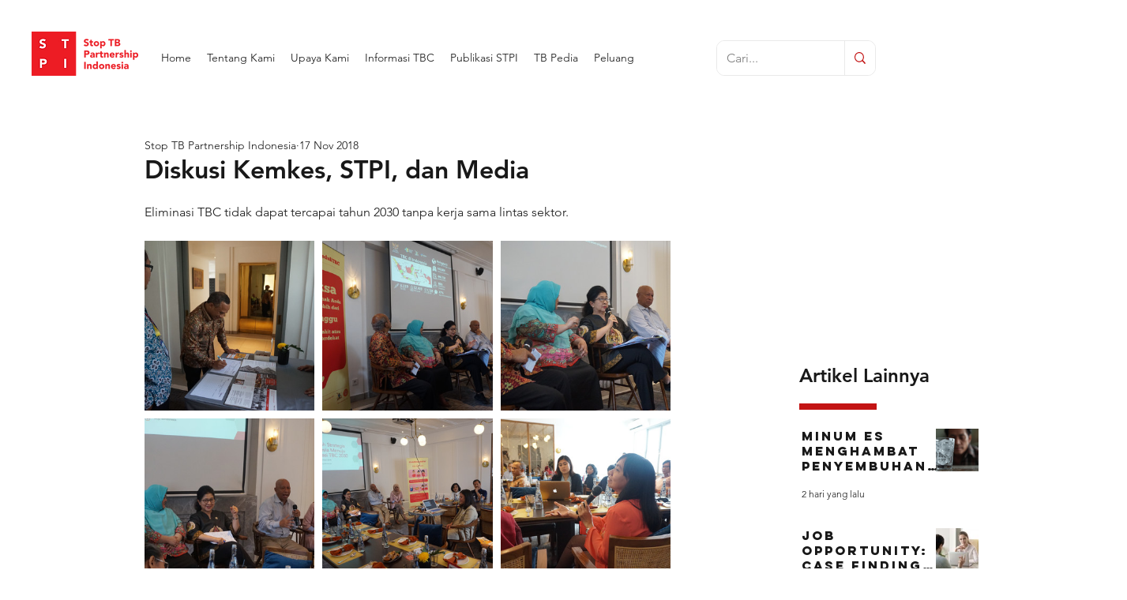

--- FILE ---
content_type: text/css; charset=utf-8
request_url: https://www.stoptbindonesia.org/_serverless/pro-gallery-css-v4-server/layoutCss?ver=2&id=8i0t2-not-scoped&items=4863_5456_3632%7C4855_5456_3632%7C4679_5456_3632%7C4833_5456_3632%7C4779_5456_3632%7C4866_5456_3632%7C4850_5456_3632%7C4780_5456_3632%7C4808_5456_3632%7C4696_5456_3632%7C5051_5456_3632%7C4922_5456_3632&container=305_666_1310_720&options=gallerySizeType:px%7CenableInfiniteScroll:true%7CtitlePlacement:SHOW_ON_HOVER%7CgridStyle:1%7CimageMargin:10%7CgalleryLayout:2%7CisVertical:false%7CnumberOfImagesPerRow:3%7CgallerySizePx:300%7CcubeRatio:1%7CcubeType:fill%7CgalleryThumbnailsAlignment:bottom%7CthumbnailSpacings:0
body_size: -96
content:
#pro-gallery-8i0t2-not-scoped [data-hook="item-container"][data-idx="0"].gallery-item-container{opacity: 1 !important;display: block !important;transition: opacity .2s ease !important;top: 0px !important;left: 0px !important;right: auto !important;height: 215px !important;width: 215px !important;} #pro-gallery-8i0t2-not-scoped [data-hook="item-container"][data-idx="0"] .gallery-item-common-info-outer{height: 100% !important;} #pro-gallery-8i0t2-not-scoped [data-hook="item-container"][data-idx="0"] .gallery-item-common-info{height: 100% !important;width: 100% !important;} #pro-gallery-8i0t2-not-scoped [data-hook="item-container"][data-idx="0"] .gallery-item-wrapper{width: 215px !important;height: 215px !important;margin: 0 !important;} #pro-gallery-8i0t2-not-scoped [data-hook="item-container"][data-idx="0"] .gallery-item-content{width: 215px !important;height: 215px !important;margin: 0px 0px !important;opacity: 1 !important;} #pro-gallery-8i0t2-not-scoped [data-hook="item-container"][data-idx="0"] .gallery-item-hover{width: 215px !important;height: 215px !important;opacity: 1 !important;} #pro-gallery-8i0t2-not-scoped [data-hook="item-container"][data-idx="0"] .item-hover-flex-container{width: 215px !important;height: 215px !important;margin: 0px 0px !important;opacity: 1 !important;} #pro-gallery-8i0t2-not-scoped [data-hook="item-container"][data-idx="0"] .gallery-item-wrapper img{width: 100% !important;height: 100% !important;opacity: 1 !important;} #pro-gallery-8i0t2-not-scoped [data-hook="item-container"][data-idx="1"].gallery-item-container{opacity: 1 !important;display: block !important;transition: opacity .2s ease !important;top: 0px !important;left: 225px !important;right: auto !important;height: 215px !important;width: 216px !important;} #pro-gallery-8i0t2-not-scoped [data-hook="item-container"][data-idx="1"] .gallery-item-common-info-outer{height: 100% !important;} #pro-gallery-8i0t2-not-scoped [data-hook="item-container"][data-idx="1"] .gallery-item-common-info{height: 100% !important;width: 100% !important;} #pro-gallery-8i0t2-not-scoped [data-hook="item-container"][data-idx="1"] .gallery-item-wrapper{width: 216px !important;height: 215px !important;margin: 0 !important;} #pro-gallery-8i0t2-not-scoped [data-hook="item-container"][data-idx="1"] .gallery-item-content{width: 216px !important;height: 215px !important;margin: 0px 0px !important;opacity: 1 !important;} #pro-gallery-8i0t2-not-scoped [data-hook="item-container"][data-idx="1"] .gallery-item-hover{width: 216px !important;height: 215px !important;opacity: 1 !important;} #pro-gallery-8i0t2-not-scoped [data-hook="item-container"][data-idx="1"] .item-hover-flex-container{width: 216px !important;height: 215px !important;margin: 0px 0px !important;opacity: 1 !important;} #pro-gallery-8i0t2-not-scoped [data-hook="item-container"][data-idx="1"] .gallery-item-wrapper img{width: 100% !important;height: 100% !important;opacity: 1 !important;} #pro-gallery-8i0t2-not-scoped [data-hook="item-container"][data-idx="2"].gallery-item-container{opacity: 1 !important;display: block !important;transition: opacity .2s ease !important;top: 0px !important;left: 451px !important;right: auto !important;height: 215px !important;width: 215px !important;} #pro-gallery-8i0t2-not-scoped [data-hook="item-container"][data-idx="2"] .gallery-item-common-info-outer{height: 100% !important;} #pro-gallery-8i0t2-not-scoped [data-hook="item-container"][data-idx="2"] .gallery-item-common-info{height: 100% !important;width: 100% !important;} #pro-gallery-8i0t2-not-scoped [data-hook="item-container"][data-idx="2"] .gallery-item-wrapper{width: 215px !important;height: 215px !important;margin: 0 !important;} #pro-gallery-8i0t2-not-scoped [data-hook="item-container"][data-idx="2"] .gallery-item-content{width: 215px !important;height: 215px !important;margin: 0px 0px !important;opacity: 1 !important;} #pro-gallery-8i0t2-not-scoped [data-hook="item-container"][data-idx="2"] .gallery-item-hover{width: 215px !important;height: 215px !important;opacity: 1 !important;} #pro-gallery-8i0t2-not-scoped [data-hook="item-container"][data-idx="2"] .item-hover-flex-container{width: 215px !important;height: 215px !important;margin: 0px 0px !important;opacity: 1 !important;} #pro-gallery-8i0t2-not-scoped [data-hook="item-container"][data-idx="2"] .gallery-item-wrapper img{width: 100% !important;height: 100% !important;opacity: 1 !important;} #pro-gallery-8i0t2-not-scoped [data-hook="item-container"][data-idx="3"].gallery-item-container{opacity: 1 !important;display: block !important;transition: opacity .2s ease !important;top: 225px !important;left: 0px !important;right: auto !important;height: 215px !important;width: 215px !important;} #pro-gallery-8i0t2-not-scoped [data-hook="item-container"][data-idx="3"] .gallery-item-common-info-outer{height: 100% !important;} #pro-gallery-8i0t2-not-scoped [data-hook="item-container"][data-idx="3"] .gallery-item-common-info{height: 100% !important;width: 100% !important;} #pro-gallery-8i0t2-not-scoped [data-hook="item-container"][data-idx="3"] .gallery-item-wrapper{width: 215px !important;height: 215px !important;margin: 0 !important;} #pro-gallery-8i0t2-not-scoped [data-hook="item-container"][data-idx="3"] .gallery-item-content{width: 215px !important;height: 215px !important;margin: 0px 0px !important;opacity: 1 !important;} #pro-gallery-8i0t2-not-scoped [data-hook="item-container"][data-idx="3"] .gallery-item-hover{width: 215px !important;height: 215px !important;opacity: 1 !important;} #pro-gallery-8i0t2-not-scoped [data-hook="item-container"][data-idx="3"] .item-hover-flex-container{width: 215px !important;height: 215px !important;margin: 0px 0px !important;opacity: 1 !important;} #pro-gallery-8i0t2-not-scoped [data-hook="item-container"][data-idx="3"] .gallery-item-wrapper img{width: 100% !important;height: 100% !important;opacity: 1 !important;} #pro-gallery-8i0t2-not-scoped [data-hook="item-container"][data-idx="4"].gallery-item-container{opacity: 1 !important;display: block !important;transition: opacity .2s ease !important;top: 225px !important;left: 225px !important;right: auto !important;height: 215px !important;width: 216px !important;} #pro-gallery-8i0t2-not-scoped [data-hook="item-container"][data-idx="4"] .gallery-item-common-info-outer{height: 100% !important;} #pro-gallery-8i0t2-not-scoped [data-hook="item-container"][data-idx="4"] .gallery-item-common-info{height: 100% !important;width: 100% !important;} #pro-gallery-8i0t2-not-scoped [data-hook="item-container"][data-idx="4"] .gallery-item-wrapper{width: 216px !important;height: 215px !important;margin: 0 !important;} #pro-gallery-8i0t2-not-scoped [data-hook="item-container"][data-idx="4"] .gallery-item-content{width: 216px !important;height: 215px !important;margin: 0px 0px !important;opacity: 1 !important;} #pro-gallery-8i0t2-not-scoped [data-hook="item-container"][data-idx="4"] .gallery-item-hover{width: 216px !important;height: 215px !important;opacity: 1 !important;} #pro-gallery-8i0t2-not-scoped [data-hook="item-container"][data-idx="4"] .item-hover-flex-container{width: 216px !important;height: 215px !important;margin: 0px 0px !important;opacity: 1 !important;} #pro-gallery-8i0t2-not-scoped [data-hook="item-container"][data-idx="4"] .gallery-item-wrapper img{width: 100% !important;height: 100% !important;opacity: 1 !important;} #pro-gallery-8i0t2-not-scoped [data-hook="item-container"][data-idx="5"].gallery-item-container{opacity: 1 !important;display: block !important;transition: opacity .2s ease !important;top: 225px !important;left: 451px !important;right: auto !important;height: 215px !important;width: 215px !important;} #pro-gallery-8i0t2-not-scoped [data-hook="item-container"][data-idx="5"] .gallery-item-common-info-outer{height: 100% !important;} #pro-gallery-8i0t2-not-scoped [data-hook="item-container"][data-idx="5"] .gallery-item-common-info{height: 100% !important;width: 100% !important;} #pro-gallery-8i0t2-not-scoped [data-hook="item-container"][data-idx="5"] .gallery-item-wrapper{width: 215px !important;height: 215px !important;margin: 0 !important;} #pro-gallery-8i0t2-not-scoped [data-hook="item-container"][data-idx="5"] .gallery-item-content{width: 215px !important;height: 215px !important;margin: 0px 0px !important;opacity: 1 !important;} #pro-gallery-8i0t2-not-scoped [data-hook="item-container"][data-idx="5"] .gallery-item-hover{width: 215px !important;height: 215px !important;opacity: 1 !important;} #pro-gallery-8i0t2-not-scoped [data-hook="item-container"][data-idx="5"] .item-hover-flex-container{width: 215px !important;height: 215px !important;margin: 0px 0px !important;opacity: 1 !important;} #pro-gallery-8i0t2-not-scoped [data-hook="item-container"][data-idx="5"] .gallery-item-wrapper img{width: 100% !important;height: 100% !important;opacity: 1 !important;} #pro-gallery-8i0t2-not-scoped [data-hook="item-container"][data-idx="6"].gallery-item-container{opacity: 1 !important;display: block !important;transition: opacity .2s ease !important;top: 450px !important;left: 0px !important;right: auto !important;height: 215px !important;width: 215px !important;} #pro-gallery-8i0t2-not-scoped [data-hook="item-container"][data-idx="6"] .gallery-item-common-info-outer{height: 100% !important;} #pro-gallery-8i0t2-not-scoped [data-hook="item-container"][data-idx="6"] .gallery-item-common-info{height: 100% !important;width: 100% !important;} #pro-gallery-8i0t2-not-scoped [data-hook="item-container"][data-idx="6"] .gallery-item-wrapper{width: 215px !important;height: 215px !important;margin: 0 !important;} #pro-gallery-8i0t2-not-scoped [data-hook="item-container"][data-idx="6"] .gallery-item-content{width: 215px !important;height: 215px !important;margin: 0px 0px !important;opacity: 1 !important;} #pro-gallery-8i0t2-not-scoped [data-hook="item-container"][data-idx="6"] .gallery-item-hover{width: 215px !important;height: 215px !important;opacity: 1 !important;} #pro-gallery-8i0t2-not-scoped [data-hook="item-container"][data-idx="6"] .item-hover-flex-container{width: 215px !important;height: 215px !important;margin: 0px 0px !important;opacity: 1 !important;} #pro-gallery-8i0t2-not-scoped [data-hook="item-container"][data-idx="6"] .gallery-item-wrapper img{width: 100% !important;height: 100% !important;opacity: 1 !important;} #pro-gallery-8i0t2-not-scoped [data-hook="item-container"][data-idx="7"]{display: none !important;} #pro-gallery-8i0t2-not-scoped [data-hook="item-container"][data-idx="8"]{display: none !important;} #pro-gallery-8i0t2-not-scoped [data-hook="item-container"][data-idx="9"]{display: none !important;} #pro-gallery-8i0t2-not-scoped [data-hook="item-container"][data-idx="10"]{display: none !important;} #pro-gallery-8i0t2-not-scoped [data-hook="item-container"][data-idx="11"]{display: none !important;} #pro-gallery-8i0t2-not-scoped .pro-gallery-prerender{height:890px !important;}#pro-gallery-8i0t2-not-scoped {height:890px !important; width:666px !important;}#pro-gallery-8i0t2-not-scoped .pro-gallery-margin-container {height:890px !important;}#pro-gallery-8i0t2-not-scoped .pro-gallery {height:890px !important; width:666px !important;}#pro-gallery-8i0t2-not-scoped .pro-gallery-parent-container {height:890px !important; width:676px !important;}